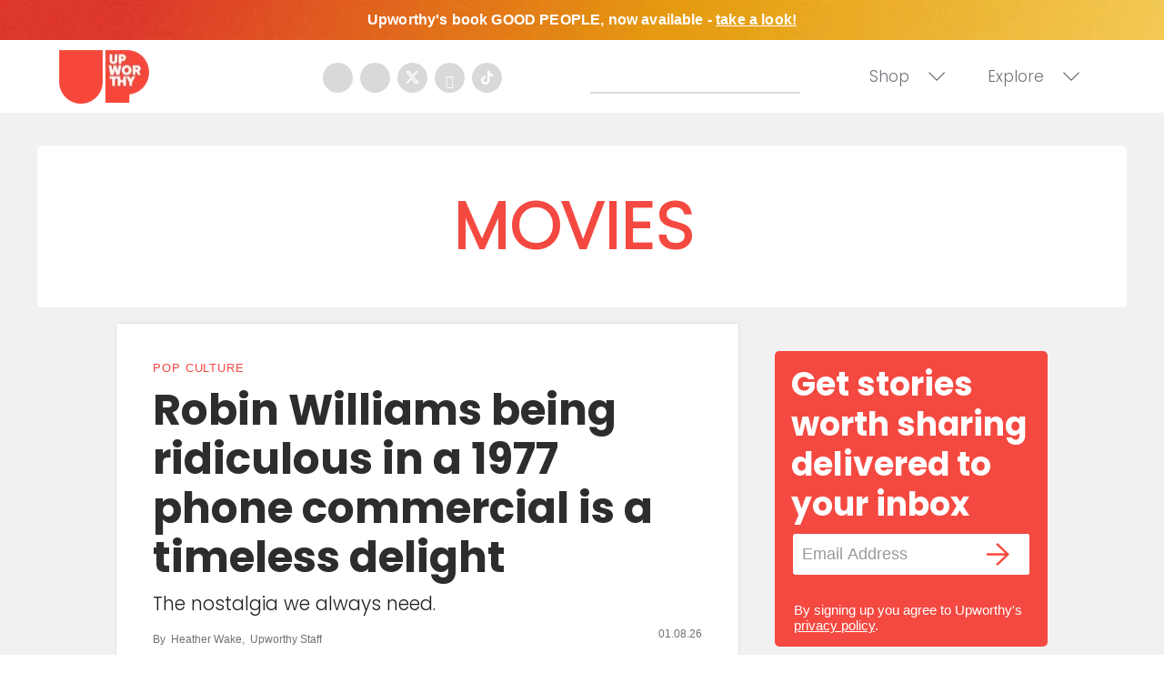

--- FILE ---
content_type: text/html; charset=utf-8
request_url: https://tenor.com/embed/13649442?canonicalurl=https://www.upworthy.com/tag/movies
body_size: 4757
content:
<!DOCTYPE html>
<html lang="en-US">
<head>
	<title>Tenor GIF Keyboard - Bring Personality To Your Conversations | Say more with Tenor</title>

	<meta name="viewport" content="width=device-width, initial-scale=1">

	<link rel="canonical" href="https://tenor.com/view/whatever-bye-mom-fighting-angry-gif-13649442"/>

	<link type="text/css" rel="stylesheet" href="/assets/fonts/fonts.css"/>
	<link type="text/css" rel="stylesheet" href="/assets/animate.css/source/_base.css"/>
	<link type="text/css" rel="stylesheet" href="/assets/animate.css/source/sliding_entrances/slideInRight.css"/>
	<link type="text/css" rel="stylesheet" href="/assets/animate.css/source/sliding_exits/slideOutRight.css"/>
	<link type="text/css" rel="stylesheet" href="/assets/animate.css/source/sliding_entrances/slideInDown.css"/>
	<link type="text/css" rel="stylesheet" href="/assets/animate.css/source/sliding_exits/slideOutUp.css"/>

	<script src="/assets/player.js"></script>
	<script src="/assets/clipboard.js"></script>
	<style type="text/css" nonce="ZmRhZDJkYWMtZmUzNS00NDU3LWFhMmUtZjExNDc3NzM2MDc0">
.animated {
	animation-duration: 0.5s;
}
.hidden{
	display: none !important;
}

html, body{
	width: 100%;
	height: 100%;
	margin: 0;
	padding: 0;
	font-family: "Inter", helvetica, arial, sans-serif;
	font-weight: 600;
	overflow: hidden;
	background-color: ;
}
*{
	font-family: inherit;
	font-weight: inherit;
}
a, img{
	border: none;
	outline: none;
}
#content{
	max-width: 100%;
	max-height: 100%;
	position: absolute;
	top: 0;
	left: 0;
	right: 0;
	bottom: 0;
	margin: auto;
}
#header{
	position: fixed;
	top: 0;
	width: 100%;
	height: 45px;
	font-size: 45px;
	line-height: 1;
	background: linear-gradient(rgba(0, 0, 0, 0.8), rgba(0, 0, 0, 0));
	white-space: nowrap;
	z-index: 1000;
}

#header > div{
	height: 27px;
	font-size: 27px;
	display: inline-block;
	vertical-align: middle;
	position: relative;
	white-space: nowrap;
}
#header > div > *{
	display: inline-block;
	white-space: nowrap;
}

.icon img{
	height: 100%;
	display: block;
	vertical-align: middle;
}
#header > div.logo{
	font-size: 20px;
	width: 17%;
	padding-left: 3%;
}
.logo img{
	height: 20px;
	vertical-align: middle;
}
.dialog {
	text-align: right;
	height: 100%;
	width: 76%;
	padding-right: 4%;
}
.dialog > *{
	vertical-align: top;
}
.dialog input{
	font-size: 13px;
	padding: 4px 6px;
	width: 80%;
}
.close{
	font-size: 20px;
	height: 28px;
	line-height: 28px;
	background: none;
	border: none;
	color: white;
	padding: 0 8px;
	cursor: pointer;
}
.share-actions{
	text-align: right;
	height: 100%;
	width: 80%;
	padding-right: 0;
}
.share-actions a, .share-actions button{
	height: 100%;
	cursor: pointer;
	vertical-align: top;
	margin-right: 10px;
	font: inherit;
}
.share-actions button{
	border: none;
	border-radius: 100px;
	background-color: white;
	color: #505050;
	font-size: 10px;
	padding: 0;
	padding-left: 10px;
	padding-right: 10px;
}
button.play{
	position: absolute;
	left: 0;
	right: 0;
	top: 0;
	bottom: 0;
	border: none;
	padding: 0;
	margin: 0;
	display: block;
	background: none;
	color: white;
	width: 100%;
	height: 100%;
	font-size: 30vh;
}

#content-blocked {
	background-color: #F5F5F5;
	border-radius: 4px;
	display: flex;
	justify-content: center;
	align-items: center;
	text-align: center;
	flex-direction: column;
	color: #000000;
	max-width: 100%;
	max-height: 100%;
	position: absolute;
	top: 0;
	left: 0;
	right: 0;
	bottom: 0;
	margin: auto;
}
#content-blocked .header {
	font-family: "Inter", helvetica, arial, sans-serif;
	font-weight: 600; /* semibold */
	font-size: 20px;
	margin: 0;
	margin-bottom: 8px;
	color: #8F9499;
}
#content-blocked .msg {
	font-family: "Inter", helvetica, arial, sans-serif;
	font-weight: 400; /* normal/regular */
	font-size: 12px;
	line-height: 16px;
	margin: 0;
	color: #303133;
}
#content-blocked a {
	font-family: "Inter", helvetica, arial, sans-serif;
	font-weight: 400; /* normal/regular */
	font-size: 12px;
	line-height: 16px;
	margin: 0;
	color: #007add;
}
#content-blocked img {
	height: 13px;
	position: absolute;
	left: 0;
	right: 0;
	bottom: 17px;
	margin: 0 auto;
}
	</style>
</head>
<body>
<div id="header" class="hidden">
		<div class="logo">
			<a id="logoLink" href="https://tenor.com/view/whatever-bye-mom-fighting-angry-gif-13649442" target="_blank"><img src="/assets/img/tenor-logo-white.svg"/></a>
		</div><!--
		--><div class="dialog share-actions"><!--
				--><a class="icon" data-key="facebook" target="_blank" href="https://www.facebook.com/sharer/sharer.php?u&#x3D;https%3A%2F%2Ftenor.com%2Fview%2Fwhatever-bye-mom-fighting-angry-gif-13649442"><img src="/assets/img/icons/facebook.svg" alt="Facebook icon">
				</a><!--
				--><a class="icon" data-key="twitter" target="_blank" href="https://twitter.com/share?url&#x3D;https%3A%2F%2Ftenor.com%2Fview%2Fwhatever-bye-mom-fighting-angry-gif-13649442"><img src="/assets/img/icons/twitter.svg" alt="Twitter icon">
				</a><!--
				--><button class="copy" data-type="url" data-clipboard-target="[name=url]">Copy link</button><!--
				--><button class="copy" data-type="embed" data-clipboard-target="[name=embed]">Embed</button>
		</div><!--
		--><div class="dialog copy url hidden">
				<input type="text" name="url" readonly value="https://tenor.com/view/whatever-bye-mom-fighting-angry-gif-13649442"/>
				<button class="close">&times;</button>
			</div><!--
		--><div class="dialog copy embed hidden">
				<input type="text" name="embed" readonly value="&lt;div class&#x3D;&quot;tenor-gif-embed&quot; data-postid&#x3D;&quot;13649442&quot; data-share-method&#x3D;&quot;host&quot; data-aspect-ratio&#x3D;&quot;1.76991&quot; data-width&#x3D;&quot;100%&quot;&gt;&lt;a href&#x3D;&quot;https://tenor.com/view/whatever-bye-mom-fighting-angry-gif-13649442&quot;&gt;Whatever Bye GIF&lt;/a&gt;from &lt;a href&#x3D;&quot;https://tenor.com/search/whatever-gifs&quot;&gt;Whatever GIFs&lt;/a&gt;&lt;/div&gt; &lt;script type&#x3D;&quot;text/javascript&quot; async src&#x3D;&quot;https://tenor.com/embed.js&quot;&gt;&lt;/script&gt;"/>
				<button class="close">&times;</button>
			</div>
		</div>
</div>
<div id="content-blocked" class="hidden">
	<p class="header">Content Unavailable</p>
	<p class="msg">Sorry, this content is not available in your location.</p>
	<a target="_blank" href="/about-faq">Visit our FAQ for more details</a>
	<a target="_blank" href="https://tenor.com/view/whatever-bye-mom-fighting-angry-gif-13649442"><img src="/assets/img/tenor-logo-B3B9BF.svg"/></a>
</div>
<script id="gif-json" type="text/x-cache" nonce="ZmRhZDJkYWMtZmUzNS00NDU3LWFhMmUtZjExNDc3NzM2MDc0">{"id":"4892142423174561903","legacy_info":{"post_id":"13649442"},"title":"","content_rating":"G","media_formats":{"mp4":{"url":"https:\u002F\u002Fmedia.tenor.com\u002FQ-RhnTvwQG8AAAPo\u002Fwhatever-bye.mp4","duration":1.3,"preview":"","dims":[400,226],"size":78105},"webppreview_transparent":{"url":"https:\u002F\u002Fmedia.tenor.com\u002FQ-RhnTvwQG8AAAAt\u002Fwhatever-bye.webp","duration":0,"preview":"","dims":[400,226],"size":6266},"mediumgif":{"url":"https:\u002F\u002Fmedia1.tenor.com\u002Fm\u002FQ-RhnTvwQG8AAAAd\u002Fwhatever-bye.gif","duration":1.3,"preview":"","dims":[400,226],"size":467630},"nanomp4":{"url":"https:\u002F\u002Fmedia.tenor.com\u002FQ-RhnTvwQG8AAAP2\u002Fwhatever-bye.mp4","duration":1.3,"preview":"","dims":[150,84],"size":30496},"nanogif":{"url":"https:\u002F\u002Fmedia.tenor.com\u002FQ-RhnTvwQG8AAAAS\u002Fwhatever-bye.gif","duration":1.3,"preview":"","dims":[159,90],"size":71768},"webm":{"url":"https:\u002F\u002Fmedia.tenor.com\u002FQ-RhnTvwQG8AAAPs\u002Fwhatever-bye.webm","duration":1.3,"preview":"","dims":[400,226],"size":50045},"nanowebp_transparent":{"url":"https:\u002F\u002Fmedia.tenor.com\u002FQ-RhnTvwQG8AAAAn\u002Fwhatever-bye.webp","duration":1.3,"preview":"","dims":[90,51],"size":12146},"nanowebppreview_transparent":{"url":"https:\u002F\u002Fmedia.tenor.com\u002FQ-RhnTvwQG8AAAAv\u002Fwhatever-bye.webp","duration":0,"preview":"","dims":[90,51],"size":790},"webp":{"url":"https:\u002F\u002Fmedia.tenor.com\u002FQ-RhnTvwQG8AAAAx\u002Fwhatever-bye.webp","duration":1.3,"preview":"","dims":[400,226],"size":128200},"nanowebm":{"url":"https:\u002F\u002Fmedia.tenor.com\u002FQ-RhnTvwQG8AAAP4\u002Fwhatever-bye.webm","duration":1.3,"preview":"","dims":[150,84],"size":37489},"tinywebm":{"url":"https:\u002F\u002Fmedia.tenor.com\u002FQ-RhnTvwQG8AAAP3\u002Fwhatever-bye.webm","duration":1.3,"preview":"","dims":[320,180],"size":40818},"webp_transparent":{"url":"https:\u002F\u002Fmedia.tenor.com\u002FQ-RhnTvwQG8AAAAl\u002Fwhatever-bye.webp","duration":1.3,"preview":"","dims":[400,226],"size":106988},"tinygif":{"url":"https:\u002F\u002Fmedia.tenor.com\u002FQ-RhnTvwQG8AAAAM\u002Fwhatever-bye.gif","duration":1.3,"preview":"","dims":[220,124],"size":125996},"nanogifpreview":{"url":"https:\u002F\u002Fmedia.tenor.com\u002FQ-RhnTvwQG8AAAAT\u002Fwhatever-bye.png","duration":1.3,"preview":"","dims":[159,90],"size":11019},"tinywebp_transparent":{"url":"https:\u002F\u002Fmedia.tenor.com\u002FQ-RhnTvwQG8AAAAm\u002Fwhatever-bye.webp","duration":1.3,"preview":"","dims":[200,113],"size":34782},"gif":{"url":"https:\u002F\u002Fmedia1.tenor.com\u002Fm\u002FQ-RhnTvwQG8AAAAC\u002Fwhatever-bye.gif","duration":1.3,"preview":"","dims":[400,226],"size":1293590},"tinymp4":{"url":"https:\u002F\u002Fmedia.tenor.com\u002FQ-RhnTvwQG8AAAP1\u002Fwhatever-bye.mp4","duration":1.3,"preview":"","dims":[320,180],"size":86921},"tinywebppreview_transparent":{"url":"https:\u002F\u002Fmedia.tenor.com\u002FQ-RhnTvwQG8AAAAu\u002Fwhatever-bye.webp","duration":0,"preview":"","dims":[200,113],"size":2454},"tinygifpreview":{"url":"https:\u002F\u002Fmedia.tenor.com\u002FQ-RhnTvwQG8AAAAN\u002Fwhatever-bye.png","duration":1.3,"preview":"","dims":[220,124],"size":18471},"loopedmp4":{"url":"https:\u002F\u002Fmedia.tenor.com\u002FQ-RhnTvwQG8AAAPw\u002Fwhatever-bye.mp4","duration":4,"preview":"","dims":[400,226],"size":232770},"gifpreview":{"url":"https:\u002F\u002Fmedia.tenor.com\u002FQ-RhnTvwQG8AAAAe\u002Fwhatever-bye.png","duration":1.3,"preview":"","dims":[400,226],"size":50611}},"bg_color":"","created":1551825549.275584,"content_description":"a woman is talking on a payphone in a hallway .","h1_title":"Whatever Bye GIF","long_title":"Whatever Bye GIF - Whatever Bye Mom GIFs","embed":"\u003Cdiv class=\"tenor-gif-embed\" data-postid=\"13649442\" data-share-method=\"host\" data-aspect-ratio=\"1.76991\" data-width=\"100%\"\u003E\u003Ca href=\"https:\u002F\u002Ftenor.com\u002Fview\u002Fwhatever-bye-mom-fighting-angry-gif-13649442\"\u003EWhatever Bye GIF\u003C\u002Fa\u003Efrom \u003Ca href=\"https:\u002F\u002Ftenor.com\u002Fsearch\u002Fwhatever-gifs\"\u003EWhatever GIFs\u003C\u002Fa\u003E\u003C\u002Fdiv\u003E \u003Cscript type=\"text\u002Fjavascript\" async src=\"https:\u002F\u002Ftenor.com\u002Fembed.js\"\u003E\u003C\u002Fscript\u003E","itemurl":"https:\u002F\u002Ftenor.com\u002Fview\u002Fwhatever-bye-mom-fighting-angry-gif-13649442","url":"https:\u002F\u002Ftenor.com\u002F5q0s.gif","tags":["Whatever","bye","mom","fighting","angry","The Gold Bergs","Mad"],"flags":[],"user":{"username":"Tessla27","partnername":"","url":"https:\u002F\u002Ftenor.com\u002Fusers\u002FTessla27","tagline":"","userid":"3578632","profile_id":"3796479414832375635","avatars":{"32":"https:\u002F\u002Fc.tenor.com\u002F3\u002FgpmhtzxBI28AAAfQ\u002Ftenor.png","75":"https:\u002F\u002Fc.tenor.com\u002F3\u002FgpmhtzxBI28AAAfR\u002Ftenor.png","128":"https:\u002F\u002Fc.tenor.com\u002F3\u002FgpmhtzxBI28AAAfS\u002Ftenor.png","256":"https:\u002F\u002Fc.tenor.com\u002F3\u002FgpmhtzxBI28AAAfT\u002Ftenor.png"},"usertype":"user","partnerbanner":{},"partnercategories":[],"partnerlinks":[],"flags":[]},"hasaudio":false,"source_id":"","result_token":"","shares":87681,"copied_post_pid":"0","policy_status":"POLICY_STATUS_UNSPECIFIED","content_description_source":"GENERATIVE_AI"}</script>
<script nonce="ZmRhZDJkYWMtZmUzNS00NDU3LWFhMmUtZjExNDc3NzM2MDc0">
(function(i,s,o,g,r,a,m){i['GoogleAnalyticsObject']=r;i[r]=i[r]||function(){
(i[r].q=i[r].q||[]).push(arguments)},i[r].l=1*new Date();a=s.createElement(o),
m=s.getElementsByTagName(o)[0];a.async=1;a.src=g;m.parentNode.insertBefore(a,m)
})(window,document,'script','https://www.google-analytics.com/analytics.js','ga');

ga('create', 'UA-49165425-2', 'auto');
ga('require', 'linkid');
ga('set', 'page', window.location.path);
ga('set', 'title', document.querySelector('title').textContent);
ga('send', 'pageview');

(function(){
	function gifCountryAllowed(gif, context) {
		if (gif && gif.geographic_restriction) {
			if (!context.countryCode) {
				return false;
			}
			const countryMatch = gif.geographic_restriction.countries.includes(context.countryCode);
			if (gif.geographic_restriction.type === 'allow' && !countryMatch) {
				return false;
			}
			if (gif.geographic_restriction.type === 'block' && countryMatch) {
				return false;
			}
		}
		return true;
	}
	function readCookie(cookieName) {
		var re = new RegExp('[; ]'+cookieName+'=([^\\s;]*)');
		var sMatch = (' '+document.cookie).match(re);
		if (cookieName && sMatch) return unescape(sMatch[1]);
		return null;
	}

	var header = document.getElementById('header');
	var isMobile = (/iphone|ipod|android|blackberry|fennec/i).test(navigator.userAgent);
	var gif = JSON.parse(document.getElementById('gif-json').innerHTML);
	var countryCode = readCookie('countryCode');
	var gifAllowed = gifCountryAllowed(gif, {countryCode: countryCode});
	var gifURL = gif.media_formats.mediumgif.url;
	var mp4URL = gif.media_formats.mp4.url;
	var webmURL = gif.media_formats.webm.url;
	var width = gif.media_formats.gif.dims[0];
	var height = gif.media_formats.gif.dims[1];
	var muted = true;
	var autoplay = true;
	var logShareApiURL = "https://tenor.googleapis.com/v2/registershare?client_key=tenor_web&key=AIzaSyC-P6_qz3FzCoXGLk6tgitZo4jEJ5mLzD8&id=4892142423174561903";
	var content;
	var playBtn;

	if (gifAllowed){
		if(isMobile){
			content = new Image();
			content.src = gifURL;
		}
		else{
			content = document.createElement('video');
			content.preload = "auto";
			content.loop = true;
			if(muted){
				content.muted = true;
			}
			if(autoplay){
				content.autoplay = true;
			}
			var mp4Source = document.createElement('source');
			mp4Source.src = mp4URL;
			mp4Source.type = "video/mp4";
			content.appendChild(mp4Source);
			var webmSource = document.createElement('source');
			webmSource.src = webmURL;
			webmSource.type = "video/webm";
			content.appendChild(webmSource);

			playBtn = document.createElement('button');
			playBtn.className = 'play';
			playBtn.textContent = '►';
		}
	}
	else {
		removeClass(document.getElementById('content-blocked'), 'hidden');
		return;
	}
	content.id = 'content';
	content.width = width;
	content.height = height;
	header.parentNode.insertBefore(content, header.nextSibling);
	if(playBtn){
		content.parentNode.insertBefore(playBtn, content.nextSibling);
	}

	function hasClass(el, className) {
		if (el.classList)
			return el.classList.contains(className)
		else
			return !!el.className.match(new RegExp('(\\s|^)' + className + '(\\s|$)'))
	}

	function addClass(el, className) {
		if (el.classList)
			el.classList.add(className)
		else if (!hasClass(el, className)) el.className += " " + className
	}

	function removeClass(el, className) {
		if (el.classList)
			el.classList.remove(className)
		else if (hasClass(el, className)) {
			var reg = new RegExp('(\\s|^)' + className + '(\\s|$)')
			el.className=el.className.replace(reg, ' ')
		}
	}

	var headerHidden;
	function hideHeader(e){
		// Safari will fire mouseleave when entering a descendant <input>, so
		// we have to make sure relatedTarget is null, meaning the user left
		// the window.
		if(!headerHidden && (!e || e.relatedTarget === null)){
			removeClass(header, 'slideInDown');
			addClass(header, 'slideOutUp');
			addClass(header, 'animated');
			headerHidden = true;
		}
	}
	function revealHeader(e){
		if(headerHidden){
			removeClass(header, 'hidden');
			removeClass(header, 'slideOutUp');
			addClass(header, 'slideInDown');
			addClass(header, 'animated');
			headerHidden = false;
		}
	}
	hideHeader();

	document.body.addEventListener('mousedown', revealHeader);
	document.body.addEventListener('touchstart', revealHeader);
	document.body.addEventListener('mouseover', revealHeader);
	// Just in case some of these other events aren't supported.
	document.body.addEventListener('click', revealHeader);

	document.body.addEventListener('mouseleave', hideHeader);

	function logshare(serviceName){
		var xhr = new XMLHttpRequest();
		xhr.open('POST', logShareApiURL, true);
		xhr.send(null);
			ga('send', 'event', {
					eventCategory: 'Embed Share Button',
					eventAction: 'click',
					eventLabel: serviceName
			});
	};
	function logVisitItemPage(label){
			ga('send', 'event', {
					eventCategory: 'Embed Visited Item Page',
					eventAction: 'click',
					eventLabel: label
			});
	}

	function showCopyDialog(type){
		var els, i, el;
		els = document.querySelectorAll('.dialog');
		for(i = 0; i < els.length; i++){
			el = els[i];
			removeClass(el, 'slideOutRight');
			removeClass(el, 'slideInRight');
		}
		els = document.querySelectorAll('.share-actions');
		for(i = 0; i < els.length; i++){
			el = els[i];
			addClass(el, 'hidden');
			addClass(el, 'slideOutRight');
			addClass(el, 'animated');
		}
		els = document.querySelectorAll('.copy.dialog.'+type);
		for(i = 0; i < els.length; i++){
			el = els[i];
			removeClass(el, 'hidden');
			addClass(el, 'slideInRight');
			addClass(el, 'animated');
		}
	};

	function closeDialog(){
		var els, i, el;
		els = document.querySelectorAll('.dialog');
		for(i = 0; i < els.length; i++){
			el = els[i];
			removeClass(el, 'slideOutRight');
			removeClass(el, 'slideInRight');
		}
		els = document.querySelectorAll('.copy.dialog');
		for(i = 0; i < els.length; i++){
			el = els[i];
			addClass(el, 'hidden');
			addClass(el, 'slideOutRight');
		}
		els = document.querySelectorAll('.share-actions');
		for(i = 0; i < els.length; i++){
			el = els[i];
			removeClass(el, 'hidden');
			addClass(el, 'slideInRight');
		}
	};
	var closeBtns = document.getElementsByClassName('close');
	for(var i = 0; i < closeBtns.length; i++){
		closeBtns[i].addEventListener('click', closeDialog);
	}

	document.getElementById('logoLink').addEventListener('click', function(){
		logVisitItemPage('logo');
	});

	function handleShareBtnClick(event){
		var key = this.dataset.key;
		logshare(key);
	}
	var shareBtns = document.querySelectorAll('.share-actions .icon');
	for(var i = 0; i < shareBtns.length; i++){
		shareBtns[i].addEventListener('click', handleShareBtnClick);
	}

	function handleCopyBtnClick(event){
		var type = this.dataset.type;
		showCopyDialog(type);
		logshare('copy-' + type)
	}
	var copyBtns = document.querySelectorAll('.share-actions .copy');
	for(var i = 0; i < copyBtns.length; i++){
		copyBtns[i].addEventListener('click', handleCopyBtnClick);
	}

	var aspectRatio = width / height;

	function resize(){
		if(window.innerWidth/window.innerHeight > aspectRatio){
			// window is wider
			content.height = window.innerHeight;
			content.width = window.innerHeight * aspectRatio;
		}
		else{
			// img is wider
			content.width = window.innerWidth;
			content.height = window.innerWidth / aspectRatio;
		}
	};
	resize();
	window.onresize = resize;

	var video = document.querySelector('video');

	if(video){
		var adapter = playerjs.HTML5Adapter(video);

		video.onplay = function(){
			addClass(playBtn, 'hidden');
		};
		video.onpause = function(){
			removeClass(playBtn, 'hidden');
		};

		adapter.ready();

		playBtn.onclick = function(){
			video.play();
		};
		video.onclick = function(){
			video.pause();
		};

        window.testCounter = {
        	anonidSet: 1,
        	handlePageDone: 1,
        };
	}

	var clipboard = new ClipboardJS('button.copy');

	clipboard.on('success', function(e) {
		//alert('Copied');
	});

	clipboard.on('error', function(e) {
		//alert('Press Ctrl+C to copy');
	});
})();
</script>
</body>
</html>


--- FILE ---
content_type: text/html
request_url: https://api.intentiq.com/profiles_engine/ProfilesEngineServlet?at=39&mi=10&dpi=936734067&pt=17&dpn=1&iiqidtype=2&iiqpcid=f7365502-7f27-4b95-9fd7-4b0786c9c18e&iiqpciddate=1769113050465&pcid=3a5f002e-23c7-480a-81ef-8e58e95ea2eb&idtype=3&gdpr=0&japs=false&jaesc=0&jafc=0&jaensc=0&jsver=0.33&testGroup=A&source=pbjs&ABTestingConfigurationSource=group&abtg=A&vrref=https%3A%2F%2Fwww.upworthy.com%2Ftag%2Fmovies
body_size: 55
content:
{"abPercentage":97,"adt":1,"ct":2,"isOptedOut":false,"data":{"eids":[]},"dbsaved":"false","ls":true,"cttl":86400000,"abTestUuid":"g_460cf284-458e-4b88-8152-30e1eeecb3a7","tc":9,"sid":-386099273}

--- FILE ---
content_type: text/html
request_url: https://giphy.com/embed/o1NfY8vn4hBsc
body_size: 2398
content:

<!DOCTYPE html>
<html>
    <head>
        <meta charset="utf-8" />
        <title>Ferris Buellers Day Off GIF - Find &amp; Share on GIPHY</title>
        
            <link rel="canonical" href="https://giphy.com/gifs/ferris-buellers-day-off-o1NfY8vn4hBsc" />
        
        <meta name="description" content="Discover &amp; share this Animated GIF with everyone you know. GIPHY is how you search, share, discover, and create GIFs." />
        <meta name="author" content="GIPHY" />
        <meta name="keywords" content="Animated GIFs, GIFs, Giphy" />
        <meta name="alexaVerifyID" content="HMyPJIK-pLEheM5ACWFf6xvnA2U" />
        <meta name="viewport" content="width=device-width, initial-scale=1" />
        <meta name="robots" content="noindex, noimageindex, noai, noimageai" />
        <meta property="og:url" content="https://media4.giphy.com/media/v1.Y2lkPWRkYTI0ZDUwcHl1cHI4MGFhbzBlMHZjYWp4cTJ3M3dkYzF1NjIzd2lhdGZhbXZ6eSZlcD12MV9pbnRlcm5hbF9naWZfYnlfaWQmY3Q9Zw/o1NfY8vn4hBsc/200.gif" />
        <meta property="og:title" content="Ferris Buellers Day Off GIF - Find &amp; Share on GIPHY" />
        <meta property="og:description" content="Discover &amp; share this Animated GIF with everyone you know. GIPHY is how you search, share, discover, and create GIFs." />
        <meta property="og:type" content="video.other" />
        <meta property="og:image" content="https://media4.giphy.com/media/v1.Y2lkPWRkYTI0ZDUwcHl1cHI4MGFhbzBlMHZjYWp4cTJ3M3dkYzF1NjIzd2lhdGZhbXZ6eSZlcD12MV9pbnRlcm5hbF9naWZfYnlfaWQmY3Q9Zw/o1NfY8vn4hBsc/200.gif" />
        <meta property="og:site_name" content="GIPHY" />
        <meta property="fb:app_id" content="406655189415060" />
        <meta name="twitter:card" value="player" />
        <meta name="twitter:title" value="Ferris Buellers Day Off GIF - Find &amp; Share on GIPHY" />
        <meta name="twitter:description" value="Discover &amp; share this Animated GIF with everyone you know. GIPHY is how you search, share, discover, and create GIFs." />
        <meta name="twitter:image" value="https://media4.giphy.com/media/v1.Y2lkPWRkYTI0ZDUwcHl1cHI4MGFhbzBlMHZjYWp4cTJ3M3dkYzF1NjIzd2lhdGZhbXZ6eSZlcD12MV9pbnRlcm5hbF9naWZfYnlfaWQmY3Q9Zw/o1NfY8vn4hBsc/giphy_s.gif" />
        <meta name="twitter:site" value="@giphy" />
        <style type="text/css">
            html,
            body {
                height: 100%;
            }

            body {
                margin: 0;
                padding: 0;
            }

            .embed {
                background: no-repeat url('https://media4.giphy.com/media/v1.Y2lkPWRkYTI0ZDUwcHl1cHI4MGFhbzBlMHZjYWp4cTJ3M3dkYzF1NjIzd2lhdGZhbXZ6eSZlcD12MV9pbnRlcm5hbF9naWZfYnlfaWQmY3Q9Zw/o1NfY8vn4hBsc/200w_s.gif') center center;
                background-size: contain;
                height: 100%;
                width: 100%;
            }
        </style>
    </head>
    <!-- Google Tag Manager -->
    <script>
        ;(function (w, d, s, l, i) {
            w[l] = w[l] || []
            w[l].push({ 'gtm.start': new Date().getTime(), event: 'gtm.js' })
            var f = d.getElementsByTagName(s)[0],
                j = d.createElement(s),
                dl = l != 'dataLayer' ? '&l=' + l : ''
            j.async = true
            j.src = 'https://www.googletagmanager.com/gtm.js?id=' + i + dl
            f.parentNode.insertBefore(j, f)
        })(window, document, 'script', 'dataLayer', 'GTM-WJSSCWX')
    </script>
    <!-- End Google Tag Manager -->

    <script async src="https://www.googletagmanager.com/gtag/js?id=G-VNYPEBL4PG"></script>

    <body>
        <!-- Google Tag Manager (noscript) -->
        <noscript
            ><iframe
                src="https://www.googletagmanager.com/ns.html?id=GTM-WJSSCWX"
                height="0"
                width="0"
                style="display: none; visibility: hidden"
            ></iframe
        ></noscript>
        <!-- End Google Tag Manager (noscript) -->

        <div class="embed"></div>
        <script>
            window.GIPHY_FE_EMBED_KEY = 'eDs1NYmCVgdHvI1x0nitWd5ClhDWMpRE'
            window.GIPHY_API_URL = 'https://api.giphy.com/v1/'
            window.GIPHY_PINGBACK_URL = 'https://pingback.giphy.com'
        </script>
        <script src="/static/dist/runtime.a9eab25a.bundle.js"></script> <script src="/static/dist/gifEmbed.80980e8d.bundle.js"></script>
        <script>
            var Giphy = Giphy || {};
            if (Giphy.renderGifEmbed) {
                Giphy.renderGifEmbed(document.querySelector('.embed'), {
                    gif: {"id": "o1NfY8vn4hBsc", "title": "Ferris Buellers Day Off GIF", "images": {"looping": {"mp4": "https://media4.giphy.com/media/v1.Y2lkPWRkYTI0ZDUwcHl1cHI4MGFhbzBlMHZjYWp4cTJ3M3dkYzF1NjIzd2lhdGZhbXZ6eSZlcD12MV9pbnRlcm5hbF9naWZfYnlfaWQmY3Q9Zw/o1NfY8vn4hBsc/giphy-loop.mp4", "mp4_size": 2609382}, "source": {"url": "https://media4.giphy.com/media/v1.Y2lkPWRkYTI0ZDUwcHl1cHI4MGFhbzBlMHZjYWp4cTJ3M3dkYzF1NjIzd2lhdGZhbXZ6eSZlcD12MV9pbnRlcm5hbF9naWZfYnlfaWQmY3Q9Zw/o1NfY8vn4hBsc/source.gif", "width": 500, "height": 190, "size": 1044999}, "downsized": {"url": "https://media4.giphy.com/media/v1.Y2lkPWRkYTI0ZDUwcHl1cHI4MGFhbzBlMHZjYWp4cTJ3M3dkYzF1NjIzd2lhdGZhbXZ6eSZlcD12MV9pbnRlcm5hbF9naWZfYnlfaWQmY3Q9Zw/o1NfY8vn4hBsc/giphy.gif", "width": 500, "height": 190, "size": 825029}, "downsized_large": {"url": "https://media4.giphy.com/media/v1.Y2lkPWRkYTI0ZDUwcHl1cHI4MGFhbzBlMHZjYWp4cTJ3M3dkYzF1NjIzd2lhdGZhbXZ6eSZlcD12MV9pbnRlcm5hbF9naWZfYnlfaWQmY3Q9Zw/o1NfY8vn4hBsc/giphy.gif", "width": 500, "height": 190, "size": 825029}, "downsized_medium": {"url": "https://media4.giphy.com/media/v1.Y2lkPWRkYTI0ZDUwcHl1cHI4MGFhbzBlMHZjYWp4cTJ3M3dkYzF1NjIzd2lhdGZhbXZ6eSZlcD12MV9pbnRlcm5hbF9naWZfYnlfaWQmY3Q9Zw/o1NfY8vn4hBsc/giphy.gif", "width": 500, "height": 190, "size": 825029}, "downsized_small": {"width": 314, "height": 120, "mp4": "https://media4.giphy.com/media/v1.Y2lkPWRkYTI0ZDUwcHl1cHI4MGFhbzBlMHZjYWp4cTJ3M3dkYzF1NjIzd2lhdGZhbXZ6eSZlcD12MV9pbnRlcm5hbF9naWZfYnlfaWQmY3Q9Zw/o1NfY8vn4hBsc/giphy-downsized-small.mp4", "mp4_size": 198054}, "downsized_still": {"url": "https://media4.giphy.com/media/v1.Y2lkPWRkYTI0ZDUwcHl1cHI4MGFhbzBlMHZjYWp4cTJ3M3dkYzF1NjIzd2lhdGZhbXZ6eSZlcD12MV9pbnRlcm5hbF9naWZfYnlfaWQmY3Q9Zw/o1NfY8vn4hBsc/giphy_s.gif", "width": 500, "height": 190, "size": 825029}, "fixed_height": {"url": "https://media4.giphy.com/media/v1.Y2lkPWRkYTI0ZDUwcHl1cHI4MGFhbzBlMHZjYWp4cTJ3M3dkYzF1NjIzd2lhdGZhbXZ6eSZlcD12MV9pbnRlcm5hbF9naWZfYnlfaWQmY3Q9Zw/o1NfY8vn4hBsc/200.gif", "width": 526, "height": 200, "size": 726063, "mp4": "https://media4.giphy.com/media/v1.Y2lkPWRkYTI0ZDUwcHl1cHI4MGFhbzBlMHZjYWp4cTJ3M3dkYzF1NjIzd2lhdGZhbXZ6eSZlcD12MV9pbnRlcm5hbF9naWZfYnlfaWQmY3Q9Zw/o1NfY8vn4hBsc/200.mp4", "mp4_size": 330568, "webp": "https://media4.giphy.com/media/v1.Y2lkPWRkYTI0ZDUwcHl1cHI4MGFhbzBlMHZjYWp4cTJ3M3dkYzF1NjIzd2lhdGZhbXZ6eSZlcD12MV9pbnRlcm5hbF9naWZfYnlfaWQmY3Q9Zw/o1NfY8vn4hBsc/200.webp", "webp_size": 379732}, "fixed_height_downsampled": {"url": "https://media4.giphy.com/media/v1.Y2lkPWRkYTI0ZDUwcHl1cHI4MGFhbzBlMHZjYWp4cTJ3M3dkYzF1NjIzd2lhdGZhbXZ6eSZlcD12MV9pbnRlcm5hbF9naWZfYnlfaWQmY3Q9Zw/o1NfY8vn4hBsc/200_d.gif", "width": 526, "height": 200, "size": 252771, "webp": "https://media4.giphy.com/media/v1.Y2lkPWRkYTI0ZDUwcHl1cHI4MGFhbzBlMHZjYWp4cTJ3M3dkYzF1NjIzd2lhdGZhbXZ6eSZlcD12MV9pbnRlcm5hbF9naWZfYnlfaWQmY3Q9Zw/o1NfY8vn4hBsc/200_d.webp", "webp_size": 168558}, "fixed_height_small": {"url": "https://media4.giphy.com/media/v1.Y2lkPWRkYTI0ZDUwcHl1cHI4MGFhbzBlMHZjYWp4cTJ3M3dkYzF1NjIzd2lhdGZhbXZ6eSZlcD12MV9pbnRlcm5hbF9naWZfYnlfaWQmY3Q9Zw/o1NfY8vn4hBsc/100.gif", "width": 264, "height": 100, "size": 210930, "mp4": "https://media4.giphy.com/media/v1.Y2lkPWRkYTI0ZDUwcHl1cHI4MGFhbzBlMHZjYWp4cTJ3M3dkYzF1NjIzd2lhdGZhbXZ6eSZlcD12MV9pbnRlcm5hbF9naWZfYnlfaWQmY3Q9Zw/o1NfY8vn4hBsc/100.mp4", "mp4_size": 58976, "webp": "https://media4.giphy.com/media/v1.Y2lkPWRkYTI0ZDUwcHl1cHI4MGFhbzBlMHZjYWp4cTJ3M3dkYzF1NjIzd2lhdGZhbXZ6eSZlcD12MV9pbnRlcm5hbF9naWZfYnlfaWQmY3Q9Zw/o1NfY8vn4hBsc/100.webp", "webp_size": 87078}, "fixed_height_small_still": {"url": "https://media4.giphy.com/media/v1.Y2lkPWRkYTI0ZDUwcHl1cHI4MGFhbzBlMHZjYWp4cTJ3M3dkYzF1NjIzd2lhdGZhbXZ6eSZlcD12MV9pbnRlcm5hbF9naWZfYnlfaWQmY3Q9Zw/o1NfY8vn4hBsc/100_s.gif", "width": 264, "height": 100, "size": 13373}, "fixed_height_still": {"url": "https://media4.giphy.com/media/v1.Y2lkPWRkYTI0ZDUwcHl1cHI4MGFhbzBlMHZjYWp4cTJ3M3dkYzF1NjIzd2lhdGZhbXZ6eSZlcD12MV9pbnRlcm5hbF9naWZfYnlfaWQmY3Q9Zw/o1NfY8vn4hBsc/200_s.gif", "width": 526, "height": 200, "size": 40647}, "fixed_width": {"url": "https://media4.giphy.com/media/v1.Y2lkPWRkYTI0ZDUwcHl1cHI4MGFhbzBlMHZjYWp4cTJ3M3dkYzF1NjIzd2lhdGZhbXZ6eSZlcD12MV9pbnRlcm5hbF9naWZfYnlfaWQmY3Q9Zw/o1NfY8vn4hBsc/200w.gif", "width": 200, "height": 76, "size": 126781, "mp4": "https://media4.giphy.com/media/v1.Y2lkPWRkYTI0ZDUwcHl1cHI4MGFhbzBlMHZjYWp4cTJ3M3dkYzF1NjIzd2lhdGZhbXZ6eSZlcD12MV9pbnRlcm5hbF9naWZfYnlfaWQmY3Q9Zw/o1NfY8vn4hBsc/200w.mp4", "mp4_size": 38052, "webp": "https://media4.giphy.com/media/v1.Y2lkPWRkYTI0ZDUwcHl1cHI4MGFhbzBlMHZjYWp4cTJ3M3dkYzF1NjIzd2lhdGZhbXZ6eSZlcD12MV9pbnRlcm5hbF9naWZfYnlfaWQmY3Q9Zw/o1NfY8vn4hBsc/200w.webp", "webp_size": 60148}, "fixed_width_downsampled": {"url": "https://media4.giphy.com/media/v1.Y2lkPWRkYTI0ZDUwcHl1cHI4MGFhbzBlMHZjYWp4cTJ3M3dkYzF1NjIzd2lhdGZhbXZ6eSZlcD12MV9pbnRlcm5hbF9naWZfYnlfaWQmY3Q9Zw/o1NfY8vn4hBsc/200w_d.gif", "width": 200, "height": 76, "size": 44992, "webp": "https://media4.giphy.com/media/v1.Y2lkPWRkYTI0ZDUwcHl1cHI4MGFhbzBlMHZjYWp4cTJ3M3dkYzF1NjIzd2lhdGZhbXZ6eSZlcD12MV9pbnRlcm5hbF9naWZfYnlfaWQmY3Q9Zw/o1NfY8vn4hBsc/200w_d.webp", "webp_size": 31396}, "fixed_width_small": {"url": "https://media4.giphy.com/media/v1.Y2lkPWRkYTI0ZDUwcHl1cHI4MGFhbzBlMHZjYWp4cTJ3M3dkYzF1NjIzd2lhdGZhbXZ6eSZlcD12MV9pbnRlcm5hbF9naWZfYnlfaWQmY3Q9Zw/o1NfY8vn4hBsc/100w.gif", "width": 100, "height": 38, "size": 39080, "mp4": "https://media4.giphy.com/media/v1.Y2lkPWRkYTI0ZDUwcHl1cHI4MGFhbzBlMHZjYWp4cTJ3M3dkYzF1NjIzd2lhdGZhbXZ6eSZlcD12MV9pbnRlcm5hbF9naWZfYnlfaWQmY3Q9Zw/o1NfY8vn4hBsc/100w.mp4", "mp4_size": 13148, "webp": "https://media4.giphy.com/media/v1.Y2lkPWRkYTI0ZDUwcHl1cHI4MGFhbzBlMHZjYWp4cTJ3M3dkYzF1NjIzd2lhdGZhbXZ6eSZlcD12MV9pbnRlcm5hbF9naWZfYnlfaWQmY3Q9Zw/o1NfY8vn4hBsc/100w.webp", "webp_size": 21444}, "fixed_width_small_still": {"url": "https://media4.giphy.com/media/v1.Y2lkPWRkYTI0ZDUwcHl1cHI4MGFhbzBlMHZjYWp4cTJ3M3dkYzF1NjIzd2lhdGZhbXZ6eSZlcD12MV9pbnRlcm5hbF9naWZfYnlfaWQmY3Q9Zw/o1NfY8vn4hBsc/100w_s.gif", "width": 100, "height": 38, "size": 3081}, "fixed_width_still": {"url": "https://media4.giphy.com/media/v1.Y2lkPWRkYTI0ZDUwcHl1cHI4MGFhbzBlMHZjYWp4cTJ3M3dkYzF1NjIzd2lhdGZhbXZ6eSZlcD12MV9pbnRlcm5hbF9naWZfYnlfaWQmY3Q9Zw/o1NfY8vn4hBsc/200w_s.gif", "width": 200, "height": 76, "size": 7954}, "original": {"url": "https://media4.giphy.com/media/v1.Y2lkPWRkYTI0ZDUwcHl1cHI4MGFhbzBlMHZjYWp4cTJ3M3dkYzF1NjIzd2lhdGZhbXZ6eSZlcD12MV9pbnRlcm5hbF9naWZfYnlfaWQmY3Q9Zw/o1NfY8vn4hBsc/giphy.gif", "width": 500, "height": 190, "size": 825029, "frames": 16, "hash": "5bc38da29ba16069f8a7daba8a18fe85", "mp4": "https://media4.giphy.com/media/v1.Y2lkPWRkYTI0ZDUwcHl1cHI4MGFhbzBlMHZjYWp4cTJ3M3dkYzF1NjIzd2lhdGZhbXZ6eSZlcD12MV9pbnRlcm5hbF9naWZfYnlfaWQmY3Q9Zw/o1NfY8vn4hBsc/giphy.mp4", "mp4_size": 240865, "webp": "https://media4.giphy.com/media/v1.Y2lkPWRkYTI0ZDUwcHl1cHI4MGFhbzBlMHZjYWp4cTJ3M3dkYzF1NjIzd2lhdGZhbXZ6eSZlcD12MV9pbnRlcm5hbF9naWZfYnlfaWQmY3Q9Zw/o1NfY8vn4hBsc/giphy.webp", "webp_size": 383408}, "original_mp4": {"width": 478, "height": 182, "mp4": "https://media4.giphy.com/media/v1.Y2lkPWRkYTI0ZDUwcHl1cHI4MGFhbzBlMHZjYWp4cTJ3M3dkYzF1NjIzd2lhdGZhbXZ6eSZlcD12MV9pbnRlcm5hbF9naWZfYnlfaWQmY3Q9Zw/o1NfY8vn4hBsc/giphy.mp4", "mp4_size": 240865}, "original_still": {"url": "https://media4.giphy.com/media/v1.Y2lkPWRkYTI0ZDUwcHl1cHI4MGFhbzBlMHZjYWp4cTJ3M3dkYzF1NjIzd2lhdGZhbXZ6eSZlcD12MV9pbnRlcm5hbF9naWZfYnlfaWQmY3Q9Zw/o1NfY8vn4hBsc/giphy_s.gif", "width": 500, "height": 190, "size": 35605}, "preview": {"width": 200, "height": 76, "mp4": "https://media4.giphy.com/media/v1.Y2lkPWRkYTI0ZDUwcHl1cHI4MGFhbzBlMHZjYWp4cTJ3M3dkYzF1NjIzd2lhdGZhbXZ6eSZlcD12MV9pbnRlcm5hbF9naWZfYnlfaWQmY3Q9Zw/o1NfY8vn4hBsc/giphy-preview.mp4", "mp4_size": 38052}, "preview_gif": {"url": "https://media4.giphy.com/media/v1.Y2lkPWRkYTI0ZDUwcHl1cHI4MGFhbzBlMHZjYWp4cTJ3M3dkYzF1NjIzd2lhdGZhbXZ6eSZlcD12MV9pbnRlcm5hbF9naWZfYnlfaWQmY3Q9Zw/o1NfY8vn4hBsc/100w.gif", "width": 100, "height": 38, "size": 39080}, "preview_webp": {"url": "https://media4.giphy.com/media/v1.Y2lkPWRkYTI0ZDUwcHl1cHI4MGFhbzBlMHZjYWp4cTJ3M3dkYzF1NjIzd2lhdGZhbXZ6eSZlcD12MV9pbnRlcm5hbF9naWZfYnlfaWQmY3Q9Zw/o1NfY8vn4hBsc/100w.webp", "width": 100, "height": 38, "size": 21444}}, "is_video": false, "tags": [], "cta": {"text": "", "link": ""}, "featured_tags": [], "embed_url": "https://giphy.com/embed/o1NfY8vn4hBsc", "relative_url": "/gifs/ferris-buellers-day-off-o1NfY8vn4hBsc", "type": "gif", "index_id": 1052564, "slug": "ferris-buellers-day-off-o1NfY8vn4hBsc", "url": "https://giphy.com/gifs/ferris-buellers-day-off-o1NfY8vn4hBsc", "short_url": null, "bitly_url": null, "username": "", "rating": "g", "source_image_url": null, "source_post_url": "http://allmoviegifs.tumblr.com/post/61143331709", "source_content_url": null, "source_tld": "allmoviegifs.tumblr.com", "source_domain": null, "source_caption": null, "source_body": null, "has_attribution": false, "is_hidden": false, "is_removed": false, "is_community": false, "is_anonymous": false, "is_featured": false, "is_realtime": false, "is_indexable": null, "is_sticker": false, "is_preserve_size": null, "is_trending": false, "gps_no_trend": false, "create_datetime": null, "update_datetime": null, "trending_datetime": null, "external_media": null, "import_type": null, "user": null, "alt_text": ""},
                    autoPlay: "",
                    hideVideo: false,
                    isTwitter: false,
                    trackingQueryString: 'utm_source=iframe&utm_medium=embed&utm_campaign=Embeds&utm_term=https://www.upworthy.com/tag/movies'
                })
            }
        </script>
    </body>
</html>


--- FILE ---
content_type: text/html
request_url: https://giphy.com/embed/YZj6yC5sbZ5qo
body_size: 2123
content:

<!DOCTYPE html>
<html>
    <head>
        <meta charset="utf-8" />
        <title>Ferris Buellers Day Off 80S GIF - Find &amp; Share on GIPHY</title>
        
            <link rel="canonical" href="https://giphy.com/gifs/80s-movies-YZj6yC5sbZ5qo" />
        
        <meta name="description" content="Discover &amp; share this Animated GIF with everyone you know. GIPHY is how you search, share, discover, and create GIFs." />
        <meta name="author" content="GIPHY" />
        <meta name="keywords" content="Animated GIFs, GIFs, Giphy" />
        <meta name="alexaVerifyID" content="HMyPJIK-pLEheM5ACWFf6xvnA2U" />
        <meta name="viewport" content="width=device-width, initial-scale=1" />
        <meta name="robots" content="noindex, noimageindex, noai, noimageai" />
        <meta property="og:url" content="https://media4.giphy.com/media/v1.Y2lkPWRkYTI0ZDUwamh3ejQwZ3pnbGIxaGswOGFrejZ3bDMwdndnNXo1OHdubGtjOWFqaSZlcD12MV9pbnRlcm5hbF9naWZfYnlfaWQmY3Q9Zw/YZj6yC5sbZ5qo/200.gif" />
        <meta property="og:title" content="Ferris Buellers Day Off 80S GIF - Find &amp; Share on GIPHY" />
        <meta property="og:description" content="Discover &amp; share this Animated GIF with everyone you know. GIPHY is how you search, share, discover, and create GIFs." />
        <meta property="og:type" content="video.other" />
        <meta property="og:image" content="https://media4.giphy.com/media/v1.Y2lkPWRkYTI0ZDUwamh3ejQwZ3pnbGIxaGswOGFrejZ3bDMwdndnNXo1OHdubGtjOWFqaSZlcD12MV9pbnRlcm5hbF9naWZfYnlfaWQmY3Q9Zw/YZj6yC5sbZ5qo/200.gif" />
        <meta property="og:site_name" content="GIPHY" />
        <meta property="fb:app_id" content="406655189415060" />
        <meta name="twitter:card" value="player" />
        <meta name="twitter:title" value="Ferris Buellers Day Off 80S GIF - Find &amp; Share on GIPHY" />
        <meta name="twitter:description" value="Discover &amp; share this Animated GIF with everyone you know. GIPHY is how you search, share, discover, and create GIFs." />
        <meta name="twitter:image" value="https://media4.giphy.com/media/v1.Y2lkPWRkYTI0ZDUwamh3ejQwZ3pnbGIxaGswOGFrejZ3bDMwdndnNXo1OHdubGtjOWFqaSZlcD12MV9pbnRlcm5hbF9naWZfYnlfaWQmY3Q9Zw/YZj6yC5sbZ5qo/giphy_s.gif" />
        <meta name="twitter:site" value="@giphy" />
        <style type="text/css">
            html,
            body {
                height: 100%;
            }

            body {
                margin: 0;
                padding: 0;
            }

            .embed {
                background: no-repeat url('https://media4.giphy.com/media/v1.Y2lkPWRkYTI0ZDUwamh3ejQwZ3pnbGIxaGswOGFrejZ3bDMwdndnNXo1OHdubGtjOWFqaSZlcD12MV9pbnRlcm5hbF9naWZfYnlfaWQmY3Q9Zw/YZj6yC5sbZ5qo/200w_s.gif') center center;
                background-size: contain;
                height: 100%;
                width: 100%;
            }
        </style>
    </head>
    <!-- Google Tag Manager -->
    <script>
        ;(function (w, d, s, l, i) {
            w[l] = w[l] || []
            w[l].push({ 'gtm.start': new Date().getTime(), event: 'gtm.js' })
            var f = d.getElementsByTagName(s)[0],
                j = d.createElement(s),
                dl = l != 'dataLayer' ? '&l=' + l : ''
            j.async = true
            j.src = 'https://www.googletagmanager.com/gtm.js?id=' + i + dl
            f.parentNode.insertBefore(j, f)
        })(window, document, 'script', 'dataLayer', 'GTM-WJSSCWX')
    </script>
    <!-- End Google Tag Manager -->

    <script async src="https://www.googletagmanager.com/gtag/js?id=G-VNYPEBL4PG"></script>

    <body>
        <!-- Google Tag Manager (noscript) -->
        <noscript
            ><iframe
                src="https://www.googletagmanager.com/ns.html?id=GTM-WJSSCWX"
                height="0"
                width="0"
                style="display: none; visibility: hidden"
            ></iframe
        ></noscript>
        <!-- End Google Tag Manager (noscript) -->

        <div class="embed"></div>
        <script>
            window.GIPHY_FE_EMBED_KEY = 'eDs1NYmCVgdHvI1x0nitWd5ClhDWMpRE'
            window.GIPHY_API_URL = 'https://api.giphy.com/v1/'
            window.GIPHY_PINGBACK_URL = 'https://pingback.giphy.com'
        </script>
        <script src="/static/dist/runtime.a9eab25a.bundle.js"></script> <script src="/static/dist/gifEmbed.80980e8d.bundle.js"></script>
        <script>
            var Giphy = Giphy || {};
            if (Giphy.renderGifEmbed) {
                Giphy.renderGifEmbed(document.querySelector('.embed'), {
                    gif: {"id": "YZj6yC5sbZ5qo", "title": "Ferris Buellers Day Off 80S GIF", "images": {"looping": {"mp4": "https://media4.giphy.com/media/v1.Y2lkPWRkYTI0ZDUwamh3ejQwZ3pnbGIxaGswOGFrejZ3bDMwdndnNXo1OHdubGtjOWFqaSZlcD12MV9pbnRlcm5hbF9naWZfYnlfaWQmY3Q9Zw/YZj6yC5sbZ5qo/giphy-loop.mp4", "mp4_size": 3764983}, "source": {"url": "https://media4.giphy.com/media/v1.Y2lkPWRkYTI0ZDUwamh3ejQwZ3pnbGIxaGswOGFrejZ3bDMwdndnNXo1OHdubGtjOWFqaSZlcD12MV9pbnRlcm5hbF9naWZfYnlfaWQmY3Q9Zw/YZj6yC5sbZ5qo/source.gif", "width": 245, "height": 142, "size": 975080}, "downsized": {"url": "https://media4.giphy.com/media/v1.Y2lkPWRkYTI0ZDUwamh3ejQwZ3pnbGIxaGswOGFrejZ3bDMwdndnNXo1OHdubGtjOWFqaSZlcD12MV9pbnRlcm5hbF9naWZfYnlfaWQmY3Q9Zw/YZj6yC5sbZ5qo/giphy.gif", "width": 245, "height": 142, "size": 797471}, "downsized_large": {"url": "https://media4.giphy.com/media/v1.Y2lkPWRkYTI0ZDUwamh3ejQwZ3pnbGIxaGswOGFrejZ3bDMwdndnNXo1OHdubGtjOWFqaSZlcD12MV9pbnRlcm5hbF9naWZfYnlfaWQmY3Q9Zw/YZj6yC5sbZ5qo/giphy.gif", "width": 245, "height": 142, "size": 797471}, "downsized_medium": {"url": "https://media4.giphy.com/media/v1.Y2lkPWRkYTI0ZDUwamh3ejQwZ3pnbGIxaGswOGFrejZ3bDMwdndnNXo1OHdubGtjOWFqaSZlcD12MV9pbnRlcm5hbF9naWZfYnlfaWQmY3Q9Zw/YZj6yC5sbZ5qo/giphy.gif", "width": 245, "height": 142, "size": 797471}, "downsized_small": {"width": 192, "height": 112, "mp4": "https://media4.giphy.com/media/v1.Y2lkPWRkYTI0ZDUwamh3ejQwZ3pnbGIxaGswOGFrejZ3bDMwdndnNXo1OHdubGtjOWFqaSZlcD12MV9pbnRlcm5hbF9naWZfYnlfaWQmY3Q9Zw/YZj6yC5sbZ5qo/giphy-downsized-small.mp4", "mp4_size": 193489}, "downsized_still": {"url": "https://media4.giphy.com/media/v1.Y2lkPWRkYTI0ZDUwamh3ejQwZ3pnbGIxaGswOGFrejZ3bDMwdndnNXo1OHdubGtjOWFqaSZlcD12MV9pbnRlcm5hbF9naWZfYnlfaWQmY3Q9Zw/YZj6yC5sbZ5qo/giphy_s.gif", "width": 245, "height": 142, "size": 797471}, "fixed_height": {"url": "https://media4.giphy.com/media/v1.Y2lkPWRkYTI0ZDUwamh3ejQwZ3pnbGIxaGswOGFrejZ3bDMwdndnNXo1OHdubGtjOWFqaSZlcD12MV9pbnRlcm5hbF9naWZfYnlfaWQmY3Q9Zw/YZj6yC5sbZ5qo/200.gif", "width": 344, "height": 200, "size": 1035925, "mp4": "https://media4.giphy.com/media/v1.Y2lkPWRkYTI0ZDUwamh3ejQwZ3pnbGIxaGswOGFrejZ3bDMwdndnNXo1OHdubGtjOWFqaSZlcD12MV9pbnRlcm5hbF9naWZfYnlfaWQmY3Q9Zw/YZj6yC5sbZ5qo/200.mp4", "mp4_size": 404656, "webp": "https://media4.giphy.com/media/v1.Y2lkPWRkYTI0ZDUwamh3ejQwZ3pnbGIxaGswOGFrejZ3bDMwdndnNXo1OHdubGtjOWFqaSZlcD12MV9pbnRlcm5hbF9naWZfYnlfaWQmY3Q9Zw/YZj6yC5sbZ5qo/200.webp", "webp_size": 578536}, "fixed_height_downsampled": {"url": "https://media4.giphy.com/media/v1.Y2lkPWRkYTI0ZDUwamh3ejQwZ3pnbGIxaGswOGFrejZ3bDMwdndnNXo1OHdubGtjOWFqaSZlcD12MV9pbnRlcm5hbF9naWZfYnlfaWQmY3Q9Zw/YZj6yC5sbZ5qo/200_d.gif", "width": 344, "height": 200, "size": 137534, "webp": "https://media4.giphy.com/media/v1.Y2lkPWRkYTI0ZDUwamh3ejQwZ3pnbGIxaGswOGFrejZ3bDMwdndnNXo1OHdubGtjOWFqaSZlcD12MV9pbnRlcm5hbF9naWZfYnlfaWQmY3Q9Zw/YZj6yC5sbZ5qo/200_d.webp", "webp_size": 94940}, "fixed_height_small": {"url": "https://media4.giphy.com/media/v1.Y2lkPWRkYTI0ZDUwamh3ejQwZ3pnbGIxaGswOGFrejZ3bDMwdndnNXo1OHdubGtjOWFqaSZlcD12MV9pbnRlcm5hbF9naWZfYnlfaWQmY3Q9Zw/YZj6yC5sbZ5qo/100.gif", "width": 170, "height": 100, "size": 347423, "mp4": "https://media4.giphy.com/media/v1.Y2lkPWRkYTI0ZDUwamh3ejQwZ3pnbGIxaGswOGFrejZ3bDMwdndnNXo1OHdubGtjOWFqaSZlcD12MV9pbnRlcm5hbF9naWZfYnlfaWQmY3Q9Zw/YZj6yC5sbZ5qo/100.mp4", "mp4_size": 100853, "webp": "https://media4.giphy.com/media/v1.Y2lkPWRkYTI0ZDUwamh3ejQwZ3pnbGIxaGswOGFrejZ3bDMwdndnNXo1OHdubGtjOWFqaSZlcD12MV9pbnRlcm5hbF9naWZfYnlfaWQmY3Q9Zw/YZj6yC5sbZ5qo/100.webp", "webp_size": 155846}, "fixed_height_small_still": {"url": "https://media4.giphy.com/media/v1.Y2lkPWRkYTI0ZDUwamh3ejQwZ3pnbGIxaGswOGFrejZ3bDMwdndnNXo1OHdubGtjOWFqaSZlcD12MV9pbnRlcm5hbF9naWZfYnlfaWQmY3Q9Zw/YZj6yC5sbZ5qo/100_s.gif", "width": 170, "height": 100, "size": 7790}, "fixed_height_still": {"url": "https://media4.giphy.com/media/v1.Y2lkPWRkYTI0ZDUwamh3ejQwZ3pnbGIxaGswOGFrejZ3bDMwdndnNXo1OHdubGtjOWFqaSZlcD12MV9pbnRlcm5hbF9naWZfYnlfaWQmY3Q9Zw/YZj6yC5sbZ5qo/200_s.gif", "width": 344, "height": 200, "size": 23109}, "fixed_width": {"url": "https://media4.giphy.com/media/v1.Y2lkPWRkYTI0ZDUwamh3ejQwZ3pnbGIxaGswOGFrejZ3bDMwdndnNXo1OHdubGtjOWFqaSZlcD12MV9pbnRlcm5hbF9naWZfYnlfaWQmY3Q9Zw/YZj6yC5sbZ5qo/200w.gif", "width": 200, "height": 116, "size": 499432, "mp4": "https://media4.giphy.com/media/v1.Y2lkPWRkYTI0ZDUwamh3ejQwZ3pnbGIxaGswOGFrejZ3bDMwdndnNXo1OHdubGtjOWFqaSZlcD12MV9pbnRlcm5hbF9naWZfYnlfaWQmY3Q9Zw/YZj6yC5sbZ5qo/200w.mp4", "mp4_size": 144351, "webp": "https://media4.giphy.com/media/v1.Y2lkPWRkYTI0ZDUwamh3ejQwZ3pnbGIxaGswOGFrejZ3bDMwdndnNXo1OHdubGtjOWFqaSZlcD12MV9pbnRlcm5hbF9naWZfYnlfaWQmY3Q9Zw/YZj6yC5sbZ5qo/200w.webp", "webp_size": 203368}, "fixed_width_downsampled": {"url": "https://media4.giphy.com/media/v1.Y2lkPWRkYTI0ZDUwamh3ejQwZ3pnbGIxaGswOGFrejZ3bDMwdndnNXo1OHdubGtjOWFqaSZlcD12MV9pbnRlcm5hbF9naWZfYnlfaWQmY3Q9Zw/YZj6yC5sbZ5qo/200w_d.gif", "width": 200, "height": 116, "size": 60312, "webp": "https://media4.giphy.com/media/v1.Y2lkPWRkYTI0ZDUwamh3ejQwZ3pnbGIxaGswOGFrejZ3bDMwdndnNXo1OHdubGtjOWFqaSZlcD12MV9pbnRlcm5hbF9naWZfYnlfaWQmY3Q9Zw/YZj6yC5sbZ5qo/200w_d.webp", "webp_size": 40644}, "fixed_width_small": {"url": "https://media4.giphy.com/media/v1.Y2lkPWRkYTI0ZDUwamh3ejQwZ3pnbGIxaGswOGFrejZ3bDMwdndnNXo1OHdubGtjOWFqaSZlcD12MV9pbnRlcm5hbF9naWZfYnlfaWQmY3Q9Zw/YZj6yC5sbZ5qo/100w.gif", "width": 100, "height": 60, "size": 140763, "mp4": "https://media4.giphy.com/media/v1.Y2lkPWRkYTI0ZDUwamh3ejQwZ3pnbGIxaGswOGFrejZ3bDMwdndnNXo1OHdubGtjOWFqaSZlcD12MV9pbnRlcm5hbF9naWZfYnlfaWQmY3Q9Zw/YZj6yC5sbZ5qo/100w.mp4", "mp4_size": 43024, "webp": "https://media4.giphy.com/media/v1.Y2lkPWRkYTI0ZDUwamh3ejQwZ3pnbGIxaGswOGFrejZ3bDMwdndnNXo1OHdubGtjOWFqaSZlcD12MV9pbnRlcm5hbF9naWZfYnlfaWQmY3Q9Zw/YZj6yC5sbZ5qo/100w.webp", "webp_size": 73208}, "fixed_width_small_still": {"url": "https://media4.giphy.com/media/v1.Y2lkPWRkYTI0ZDUwamh3ejQwZ3pnbGIxaGswOGFrejZ3bDMwdndnNXo1OHdubGtjOWFqaSZlcD12MV9pbnRlcm5hbF9naWZfYnlfaWQmY3Q9Zw/YZj6yC5sbZ5qo/100w_s.gif", "width": 100, "height": 60, "size": 3813}, "fixed_width_still": {"url": "https://media4.giphy.com/media/v1.Y2lkPWRkYTI0ZDUwamh3ejQwZ3pnbGIxaGswOGFrejZ3bDMwdndnNXo1OHdubGtjOWFqaSZlcD12MV9pbnRlcm5hbF9naWZfYnlfaWQmY3Q9Zw/YZj6yC5sbZ5qo/200w_s.gif", "width": 200, "height": 116, "size": 10951}, "original": {"url": "https://media4.giphy.com/media/v1.Y2lkPWRkYTI0ZDUwamh3ejQwZ3pnbGIxaGswOGFrejZ3bDMwdndnNXo1OHdubGtjOWFqaSZlcD12MV9pbnRlcm5hbF9naWZfYnlfaWQmY3Q9Zw/YZj6yC5sbZ5qo/giphy.gif", "width": 245, "height": 142, "size": 797471, "frames": 43, "hash": "da83df911da332ca3e1ebc924b13b53e", "mp4": "https://media4.giphy.com/media/v1.Y2lkPWRkYTI0ZDUwamh3ejQwZ3pnbGIxaGswOGFrejZ3bDMwdndnNXo1OHdubGtjOWFqaSZlcD12MV9pbnRlcm5hbF9naWZfYnlfaWQmY3Q9Zw/YZj6yC5sbZ5qo/giphy.mp4", "mp4_size": 250977, "webp": "https://media4.giphy.com/media/v1.Y2lkPWRkYTI0ZDUwamh3ejQwZ3pnbGIxaGswOGFrejZ3bDMwdndnNXo1OHdubGtjOWFqaSZlcD12MV9pbnRlcm5hbF9naWZfYnlfaWQmY3Q9Zw/YZj6yC5sbZ5qo/giphy.webp", "webp_size": 396324}, "original_mp4": {"width": 244, "height": 142, "mp4": "https://media4.giphy.com/media/v1.Y2lkPWRkYTI0ZDUwamh3ejQwZ3pnbGIxaGswOGFrejZ3bDMwdndnNXo1OHdubGtjOWFqaSZlcD12MV9pbnRlcm5hbF9naWZfYnlfaWQmY3Q9Zw/YZj6yC5sbZ5qo/giphy.mp4", "mp4_size": 250977}, "original_still": {"url": "https://media4.giphy.com/media/v1.Y2lkPWRkYTI0ZDUwamh3ejQwZ3pnbGIxaGswOGFrejZ3bDMwdndnNXo1OHdubGtjOWFqaSZlcD12MV9pbnRlcm5hbF9naWZfYnlfaWQmY3Q9Zw/YZj6yC5sbZ5qo/giphy_s.gif", "width": 245, "height": 142, "size": 14046}, "preview": {"width": 148, "height": 88, "mp4": "https://media4.giphy.com/media/v1.Y2lkPWRkYTI0ZDUwamh3ejQwZ3pnbGIxaGswOGFrejZ3bDMwdndnNXo1OHdubGtjOWFqaSZlcD12MV9pbnRlcm5hbF9naWZfYnlfaWQmY3Q9Zw/YZj6yC5sbZ5qo/giphy-preview.mp4", "mp4_size": 38340}, "preview_gif": {"url": "https://media4.giphy.com/media/v1.Y2lkPWRkYTI0ZDUwamh3ejQwZ3pnbGIxaGswOGFrejZ3bDMwdndnNXo1OHdubGtjOWFqaSZlcD12MV9pbnRlcm5hbF9naWZfYnlfaWQmY3Q9Zw/YZj6yC5sbZ5qo/giphy-preview.gif", "width": 100, "height": 60, "size": 30534}, "preview_webp": {"url": "https://media4.giphy.com/media/v1.Y2lkPWRkYTI0ZDUwamh3ejQwZ3pnbGIxaGswOGFrejZ3bDMwdndnNXo1OHdubGtjOWFqaSZlcD12MV9pbnRlcm5hbF9naWZfYnlfaWQmY3Q9Zw/YZj6yC5sbZ5qo/giphy-preview.webp", "width": 100, "height": 60, "size": 25552}}, "is_video": false, "tags": [], "cta": {"text": "", "link": ""}, "featured_tags": [], "embed_url": "https://giphy.com/embed/YZj6yC5sbZ5qo", "relative_url": "/gifs/80s-movies-YZj6yC5sbZ5qo", "type": "gif", "index_id": 1650084, "slug": "80s-movies-YZj6yC5sbZ5qo", "url": "https://giphy.com/gifs/80s-movies-YZj6yC5sbZ5qo", "short_url": null, "bitly_url": null, "username": "", "rating": "g", "source_image_url": null, "source_post_url": "http://claireelizabethbavis.tumblr.com/post/52362724504", "source_content_url": null, "source_tld": "claireelizabethbavis.tumblr.com", "source_domain": null, "source_caption": null, "source_body": null, "has_attribution": false, "is_hidden": false, "is_removed": false, "is_community": false, "is_anonymous": false, "is_featured": false, "is_realtime": false, "is_indexable": null, "is_sticker": false, "is_preserve_size": null, "is_trending": false, "gps_no_trend": false, "create_datetime": null, "update_datetime": null, "trending_datetime": null, "external_media": null, "import_type": null, "user": null, "alt_text": ""},
                    autoPlay: "",
                    hideVideo: false,
                    isTwitter: false,
                    trackingQueryString: 'utm_source=iframe&utm_medium=embed&utm_campaign=Embeds&utm_term=https://www.upworthy.com/tag/movies'
                })
            }
        </script>
    </body>
</html>


--- FILE ---
content_type: text/html; charset=utf-8
request_url: https://tenor.com/embed/13649442?canonicalurl=https://www.upworthy.com/tag/movies
body_size: 4754
content:
<!DOCTYPE html>
<html lang="en-US">
<head>
	<title>Tenor GIF Keyboard - Bring Personality To Your Conversations | Say more with Tenor</title>

	<meta name="viewport" content="width=device-width, initial-scale=1">

	<link rel="canonical" href="https://tenor.com/view/whatever-bye-mom-fighting-angry-gif-13649442"/>

	<link type="text/css" rel="stylesheet" href="/assets/fonts/fonts.css"/>
	<link type="text/css" rel="stylesheet" href="/assets/animate.css/source/_base.css"/>
	<link type="text/css" rel="stylesheet" href="/assets/animate.css/source/sliding_entrances/slideInRight.css"/>
	<link type="text/css" rel="stylesheet" href="/assets/animate.css/source/sliding_exits/slideOutRight.css"/>
	<link type="text/css" rel="stylesheet" href="/assets/animate.css/source/sliding_entrances/slideInDown.css"/>
	<link type="text/css" rel="stylesheet" href="/assets/animate.css/source/sliding_exits/slideOutUp.css"/>

	<script src="/assets/player.js"></script>
	<script src="/assets/clipboard.js"></script>
	<style type="text/css" nonce="ODA2ZTNkY2QtNzg4Yi00ODA3LWJlNGItNDU2ZmFmZWU2NjM3">
.animated {
	animation-duration: 0.5s;
}
.hidden{
	display: none !important;
}

html, body{
	width: 100%;
	height: 100%;
	margin: 0;
	padding: 0;
	font-family: "Inter", helvetica, arial, sans-serif;
	font-weight: 600;
	overflow: hidden;
	background-color: ;
}
*{
	font-family: inherit;
	font-weight: inherit;
}
a, img{
	border: none;
	outline: none;
}
#content{
	max-width: 100%;
	max-height: 100%;
	position: absolute;
	top: 0;
	left: 0;
	right: 0;
	bottom: 0;
	margin: auto;
}
#header{
	position: fixed;
	top: 0;
	width: 100%;
	height: 45px;
	font-size: 45px;
	line-height: 1;
	background: linear-gradient(rgba(0, 0, 0, 0.8), rgba(0, 0, 0, 0));
	white-space: nowrap;
	z-index: 1000;
}

#header > div{
	height: 27px;
	font-size: 27px;
	display: inline-block;
	vertical-align: middle;
	position: relative;
	white-space: nowrap;
}
#header > div > *{
	display: inline-block;
	white-space: nowrap;
}

.icon img{
	height: 100%;
	display: block;
	vertical-align: middle;
}
#header > div.logo{
	font-size: 20px;
	width: 17%;
	padding-left: 3%;
}
.logo img{
	height: 20px;
	vertical-align: middle;
}
.dialog {
	text-align: right;
	height: 100%;
	width: 76%;
	padding-right: 4%;
}
.dialog > *{
	vertical-align: top;
}
.dialog input{
	font-size: 13px;
	padding: 4px 6px;
	width: 80%;
}
.close{
	font-size: 20px;
	height: 28px;
	line-height: 28px;
	background: none;
	border: none;
	color: white;
	padding: 0 8px;
	cursor: pointer;
}
.share-actions{
	text-align: right;
	height: 100%;
	width: 80%;
	padding-right: 0;
}
.share-actions a, .share-actions button{
	height: 100%;
	cursor: pointer;
	vertical-align: top;
	margin-right: 10px;
	font: inherit;
}
.share-actions button{
	border: none;
	border-radius: 100px;
	background-color: white;
	color: #505050;
	font-size: 10px;
	padding: 0;
	padding-left: 10px;
	padding-right: 10px;
}
button.play{
	position: absolute;
	left: 0;
	right: 0;
	top: 0;
	bottom: 0;
	border: none;
	padding: 0;
	margin: 0;
	display: block;
	background: none;
	color: white;
	width: 100%;
	height: 100%;
	font-size: 30vh;
}

#content-blocked {
	background-color: #F5F5F5;
	border-radius: 4px;
	display: flex;
	justify-content: center;
	align-items: center;
	text-align: center;
	flex-direction: column;
	color: #000000;
	max-width: 100%;
	max-height: 100%;
	position: absolute;
	top: 0;
	left: 0;
	right: 0;
	bottom: 0;
	margin: auto;
}
#content-blocked .header {
	font-family: "Inter", helvetica, arial, sans-serif;
	font-weight: 600; /* semibold */
	font-size: 20px;
	margin: 0;
	margin-bottom: 8px;
	color: #8F9499;
}
#content-blocked .msg {
	font-family: "Inter", helvetica, arial, sans-serif;
	font-weight: 400; /* normal/regular */
	font-size: 12px;
	line-height: 16px;
	margin: 0;
	color: #303133;
}
#content-blocked a {
	font-family: "Inter", helvetica, arial, sans-serif;
	font-weight: 400; /* normal/regular */
	font-size: 12px;
	line-height: 16px;
	margin: 0;
	color: #007add;
}
#content-blocked img {
	height: 13px;
	position: absolute;
	left: 0;
	right: 0;
	bottom: 17px;
	margin: 0 auto;
}
	</style>
</head>
<body>
<div id="header" class="hidden">
		<div class="logo">
			<a id="logoLink" href="https://tenor.com/view/whatever-bye-mom-fighting-angry-gif-13649442" target="_blank"><img src="/assets/img/tenor-logo-white.svg"/></a>
		</div><!--
		--><div class="dialog share-actions"><!--
				--><a class="icon" data-key="facebook" target="_blank" href="https://www.facebook.com/sharer/sharer.php?u&#x3D;https%3A%2F%2Ftenor.com%2Fview%2Fwhatever-bye-mom-fighting-angry-gif-13649442"><img src="/assets/img/icons/facebook.svg" alt="Facebook icon">
				</a><!--
				--><a class="icon" data-key="twitter" target="_blank" href="https://twitter.com/share?url&#x3D;https%3A%2F%2Ftenor.com%2Fview%2Fwhatever-bye-mom-fighting-angry-gif-13649442"><img src="/assets/img/icons/twitter.svg" alt="Twitter icon">
				</a><!--
				--><button class="copy" data-type="url" data-clipboard-target="[name=url]">Copy link</button><!--
				--><button class="copy" data-type="embed" data-clipboard-target="[name=embed]">Embed</button>
		</div><!--
		--><div class="dialog copy url hidden">
				<input type="text" name="url" readonly value="https://tenor.com/view/whatever-bye-mom-fighting-angry-gif-13649442"/>
				<button class="close">&times;</button>
			</div><!--
		--><div class="dialog copy embed hidden">
				<input type="text" name="embed" readonly value="&lt;div class&#x3D;&quot;tenor-gif-embed&quot; data-postid&#x3D;&quot;13649442&quot; data-share-method&#x3D;&quot;host&quot; data-aspect-ratio&#x3D;&quot;1.76991&quot; data-width&#x3D;&quot;100%&quot;&gt;&lt;a href&#x3D;&quot;https://tenor.com/view/whatever-bye-mom-fighting-angry-gif-13649442&quot;&gt;Whatever Bye GIF&lt;/a&gt;from &lt;a href&#x3D;&quot;https://tenor.com/search/whatever-gifs&quot;&gt;Whatever GIFs&lt;/a&gt;&lt;/div&gt; &lt;script type&#x3D;&quot;text/javascript&quot; async src&#x3D;&quot;https://tenor.com/embed.js&quot;&gt;&lt;/script&gt;"/>
				<button class="close">&times;</button>
			</div>
		</div>
</div>
<div id="content-blocked" class="hidden">
	<p class="header">Content Unavailable</p>
	<p class="msg">Sorry, this content is not available in your location.</p>
	<a target="_blank" href="/about-faq">Visit our FAQ for more details</a>
	<a target="_blank" href="https://tenor.com/view/whatever-bye-mom-fighting-angry-gif-13649442"><img src="/assets/img/tenor-logo-B3B9BF.svg"/></a>
</div>
<script id="gif-json" type="text/x-cache" nonce="ODA2ZTNkY2QtNzg4Yi00ODA3LWJlNGItNDU2ZmFmZWU2NjM3">{"id":"4892142423174561903","legacy_info":{"post_id":"13649442"},"title":"","content_rating":"G","media_formats":{"webp":{"url":"https:\u002F\u002Fmedia.tenor.com\u002FQ-RhnTvwQG8AAAAx\u002Fwhatever-bye.webp","duration":1.3,"preview":"","dims":[400,226],"size":128200},"tinymp4":{"url":"https:\u002F\u002Fmedia.tenor.com\u002FQ-RhnTvwQG8AAAP1\u002Fwhatever-bye.mp4","duration":1.3,"preview":"","dims":[320,180],"size":86921},"loopedmp4":{"url":"https:\u002F\u002Fmedia.tenor.com\u002FQ-RhnTvwQG8AAAPw\u002Fwhatever-bye.mp4","duration":4,"preview":"","dims":[400,226],"size":232770},"nanomp4":{"url":"https:\u002F\u002Fmedia.tenor.com\u002FQ-RhnTvwQG8AAAP2\u002Fwhatever-bye.mp4","duration":1.3,"preview":"","dims":[150,84],"size":30496},"tinygifpreview":{"url":"https:\u002F\u002Fmedia.tenor.com\u002FQ-RhnTvwQG8AAAAN\u002Fwhatever-bye.png","duration":1.3,"preview":"","dims":[220,124],"size":18471},"mediumgif":{"url":"https:\u002F\u002Fmedia1.tenor.com\u002Fm\u002FQ-RhnTvwQG8AAAAd\u002Fwhatever-bye.gif","duration":1.3,"preview":"","dims":[400,226],"size":467630},"nanogif":{"url":"https:\u002F\u002Fmedia.tenor.com\u002FQ-RhnTvwQG8AAAAS\u002Fwhatever-bye.gif","duration":1.3,"preview":"","dims":[159,90],"size":71768},"gif":{"url":"https:\u002F\u002Fmedia1.tenor.com\u002Fm\u002FQ-RhnTvwQG8AAAAC\u002Fwhatever-bye.gif","duration":1.3,"preview":"","dims":[400,226],"size":1293590},"tinywebppreview_transparent":{"url":"https:\u002F\u002Fmedia.tenor.com\u002FQ-RhnTvwQG8AAAAu\u002Fwhatever-bye.webp","duration":0,"preview":"","dims":[200,113],"size":2454},"webm":{"url":"https:\u002F\u002Fmedia.tenor.com\u002FQ-RhnTvwQG8AAAPs\u002Fwhatever-bye.webm","duration":1.3,"preview":"","dims":[400,226],"size":50045},"nanowebm":{"url":"https:\u002F\u002Fmedia.tenor.com\u002FQ-RhnTvwQG8AAAP4\u002Fwhatever-bye.webm","duration":1.3,"preview":"","dims":[150,84],"size":37489},"mp4":{"url":"https:\u002F\u002Fmedia.tenor.com\u002FQ-RhnTvwQG8AAAPo\u002Fwhatever-bye.mp4","duration":1.3,"preview":"","dims":[400,226],"size":78105},"webppreview_transparent":{"url":"https:\u002F\u002Fmedia.tenor.com\u002FQ-RhnTvwQG8AAAAt\u002Fwhatever-bye.webp","duration":0,"preview":"","dims":[400,226],"size":6266},"nanogifpreview":{"url":"https:\u002F\u002Fmedia.tenor.com\u002FQ-RhnTvwQG8AAAAT\u002Fwhatever-bye.png","duration":1.3,"preview":"","dims":[159,90],"size":11019},"webp_transparent":{"url":"https:\u002F\u002Fmedia.tenor.com\u002FQ-RhnTvwQG8AAAAl\u002Fwhatever-bye.webp","duration":1.3,"preview":"","dims":[400,226],"size":106988},"nanowebppreview_transparent":{"url":"https:\u002F\u002Fmedia.tenor.com\u002FQ-RhnTvwQG8AAAAv\u002Fwhatever-bye.webp","duration":0,"preview":"","dims":[90,51],"size":790},"tinywebm":{"url":"https:\u002F\u002Fmedia.tenor.com\u002FQ-RhnTvwQG8AAAP3\u002Fwhatever-bye.webm","duration":1.3,"preview":"","dims":[320,180],"size":40818},"tinywebp_transparent":{"url":"https:\u002F\u002Fmedia.tenor.com\u002FQ-RhnTvwQG8AAAAm\u002Fwhatever-bye.webp","duration":1.3,"preview":"","dims":[200,113],"size":34782},"tinygif":{"url":"https:\u002F\u002Fmedia.tenor.com\u002FQ-RhnTvwQG8AAAAM\u002Fwhatever-bye.gif","duration":1.3,"preview":"","dims":[220,124],"size":125996},"gifpreview":{"url":"https:\u002F\u002Fmedia.tenor.com\u002FQ-RhnTvwQG8AAAAe\u002Fwhatever-bye.png","duration":1.3,"preview":"","dims":[400,226],"size":50611},"nanowebp_transparent":{"url":"https:\u002F\u002Fmedia.tenor.com\u002FQ-RhnTvwQG8AAAAn\u002Fwhatever-bye.webp","duration":1.3,"preview":"","dims":[90,51],"size":12146}},"bg_color":"","created":1551825549.275584,"content_description":"a woman is talking on a payphone in a hallway .","h1_title":"Whatever Bye GIF","long_title":"Whatever Bye GIF - Whatever Bye Mom GIFs","embed":"\u003Cdiv class=\"tenor-gif-embed\" data-postid=\"13649442\" data-share-method=\"host\" data-aspect-ratio=\"1.76991\" data-width=\"100%\"\u003E\u003Ca href=\"https:\u002F\u002Ftenor.com\u002Fview\u002Fwhatever-bye-mom-fighting-angry-gif-13649442\"\u003EWhatever Bye GIF\u003C\u002Fa\u003Efrom \u003Ca href=\"https:\u002F\u002Ftenor.com\u002Fsearch\u002Fwhatever-gifs\"\u003EWhatever GIFs\u003C\u002Fa\u003E\u003C\u002Fdiv\u003E \u003Cscript type=\"text\u002Fjavascript\" async src=\"https:\u002F\u002Ftenor.com\u002Fembed.js\"\u003E\u003C\u002Fscript\u003E","itemurl":"https:\u002F\u002Ftenor.com\u002Fview\u002Fwhatever-bye-mom-fighting-angry-gif-13649442","url":"https:\u002F\u002Ftenor.com\u002F5q0s.gif","tags":["Whatever","bye","mom","fighting","angry","The Gold Bergs","Mad"],"flags":[],"user":{"username":"Tessla27","partnername":"","url":"https:\u002F\u002Ftenor.com\u002Fusers\u002FTessla27","tagline":"","userid":"3578632","profile_id":"3796479414832375635","avatars":{"32":"https:\u002F\u002Fc.tenor.com\u002F3\u002FgpmhtzxBI28AAAfQ\u002Ftenor.png","75":"https:\u002F\u002Fc.tenor.com\u002F3\u002FgpmhtzxBI28AAAfR\u002Ftenor.png","128":"https:\u002F\u002Fc.tenor.com\u002F3\u002FgpmhtzxBI28AAAfS\u002Ftenor.png","256":"https:\u002F\u002Fc.tenor.com\u002F3\u002FgpmhtzxBI28AAAfT\u002Ftenor.png"},"usertype":"user","partnerbanner":{},"partnercategories":[],"partnerlinks":[],"flags":[]},"hasaudio":false,"source_id":"","result_token":"","shares":87681,"copied_post_pid":"0","policy_status":"POLICY_STATUS_UNSPECIFIED","content_description_source":"GENERATIVE_AI"}</script>
<script nonce="ODA2ZTNkY2QtNzg4Yi00ODA3LWJlNGItNDU2ZmFmZWU2NjM3">
(function(i,s,o,g,r,a,m){i['GoogleAnalyticsObject']=r;i[r]=i[r]||function(){
(i[r].q=i[r].q||[]).push(arguments)},i[r].l=1*new Date();a=s.createElement(o),
m=s.getElementsByTagName(o)[0];a.async=1;a.src=g;m.parentNode.insertBefore(a,m)
})(window,document,'script','https://www.google-analytics.com/analytics.js','ga');

ga('create', 'UA-49165425-2', 'auto');
ga('require', 'linkid');
ga('set', 'page', window.location.path);
ga('set', 'title', document.querySelector('title').textContent);
ga('send', 'pageview');

(function(){
	function gifCountryAllowed(gif, context) {
		if (gif && gif.geographic_restriction) {
			if (!context.countryCode) {
				return false;
			}
			const countryMatch = gif.geographic_restriction.countries.includes(context.countryCode);
			if (gif.geographic_restriction.type === 'allow' && !countryMatch) {
				return false;
			}
			if (gif.geographic_restriction.type === 'block' && countryMatch) {
				return false;
			}
		}
		return true;
	}
	function readCookie(cookieName) {
		var re = new RegExp('[; ]'+cookieName+'=([^\\s;]*)');
		var sMatch = (' '+document.cookie).match(re);
		if (cookieName && sMatch) return unescape(sMatch[1]);
		return null;
	}

	var header = document.getElementById('header');
	var isMobile = (/iphone|ipod|android|blackberry|fennec/i).test(navigator.userAgent);
	var gif = JSON.parse(document.getElementById('gif-json').innerHTML);
	var countryCode = readCookie('countryCode');
	var gifAllowed = gifCountryAllowed(gif, {countryCode: countryCode});
	var gifURL = gif.media_formats.mediumgif.url;
	var mp4URL = gif.media_formats.mp4.url;
	var webmURL = gif.media_formats.webm.url;
	var width = gif.media_formats.gif.dims[0];
	var height = gif.media_formats.gif.dims[1];
	var muted = true;
	var autoplay = true;
	var logShareApiURL = "https://tenor.googleapis.com/v2/registershare?client_key=tenor_web&key=AIzaSyC-P6_qz3FzCoXGLk6tgitZo4jEJ5mLzD8&id=4892142423174561903";
	var content;
	var playBtn;

	if (gifAllowed){
		if(isMobile){
			content = new Image();
			content.src = gifURL;
		}
		else{
			content = document.createElement('video');
			content.preload = "auto";
			content.loop = true;
			if(muted){
				content.muted = true;
			}
			if(autoplay){
				content.autoplay = true;
			}
			var mp4Source = document.createElement('source');
			mp4Source.src = mp4URL;
			mp4Source.type = "video/mp4";
			content.appendChild(mp4Source);
			var webmSource = document.createElement('source');
			webmSource.src = webmURL;
			webmSource.type = "video/webm";
			content.appendChild(webmSource);

			playBtn = document.createElement('button');
			playBtn.className = 'play';
			playBtn.textContent = '►';
		}
	}
	else {
		removeClass(document.getElementById('content-blocked'), 'hidden');
		return;
	}
	content.id = 'content';
	content.width = width;
	content.height = height;
	header.parentNode.insertBefore(content, header.nextSibling);
	if(playBtn){
		content.parentNode.insertBefore(playBtn, content.nextSibling);
	}

	function hasClass(el, className) {
		if (el.classList)
			return el.classList.contains(className)
		else
			return !!el.className.match(new RegExp('(\\s|^)' + className + '(\\s|$)'))
	}

	function addClass(el, className) {
		if (el.classList)
			el.classList.add(className)
		else if (!hasClass(el, className)) el.className += " " + className
	}

	function removeClass(el, className) {
		if (el.classList)
			el.classList.remove(className)
		else if (hasClass(el, className)) {
			var reg = new RegExp('(\\s|^)' + className + '(\\s|$)')
			el.className=el.className.replace(reg, ' ')
		}
	}

	var headerHidden;
	function hideHeader(e){
		// Safari will fire mouseleave when entering a descendant <input>, so
		// we have to make sure relatedTarget is null, meaning the user left
		// the window.
		if(!headerHidden && (!e || e.relatedTarget === null)){
			removeClass(header, 'slideInDown');
			addClass(header, 'slideOutUp');
			addClass(header, 'animated');
			headerHidden = true;
		}
	}
	function revealHeader(e){
		if(headerHidden){
			removeClass(header, 'hidden');
			removeClass(header, 'slideOutUp');
			addClass(header, 'slideInDown');
			addClass(header, 'animated');
			headerHidden = false;
		}
	}
	hideHeader();

	document.body.addEventListener('mousedown', revealHeader);
	document.body.addEventListener('touchstart', revealHeader);
	document.body.addEventListener('mouseover', revealHeader);
	// Just in case some of these other events aren't supported.
	document.body.addEventListener('click', revealHeader);

	document.body.addEventListener('mouseleave', hideHeader);

	function logshare(serviceName){
		var xhr = new XMLHttpRequest();
		xhr.open('POST', logShareApiURL, true);
		xhr.send(null);
			ga('send', 'event', {
					eventCategory: 'Embed Share Button',
					eventAction: 'click',
					eventLabel: serviceName
			});
	};
	function logVisitItemPage(label){
			ga('send', 'event', {
					eventCategory: 'Embed Visited Item Page',
					eventAction: 'click',
					eventLabel: label
			});
	}

	function showCopyDialog(type){
		var els, i, el;
		els = document.querySelectorAll('.dialog');
		for(i = 0; i < els.length; i++){
			el = els[i];
			removeClass(el, 'slideOutRight');
			removeClass(el, 'slideInRight');
		}
		els = document.querySelectorAll('.share-actions');
		for(i = 0; i < els.length; i++){
			el = els[i];
			addClass(el, 'hidden');
			addClass(el, 'slideOutRight');
			addClass(el, 'animated');
		}
		els = document.querySelectorAll('.copy.dialog.'+type);
		for(i = 0; i < els.length; i++){
			el = els[i];
			removeClass(el, 'hidden');
			addClass(el, 'slideInRight');
			addClass(el, 'animated');
		}
	};

	function closeDialog(){
		var els, i, el;
		els = document.querySelectorAll('.dialog');
		for(i = 0; i < els.length; i++){
			el = els[i];
			removeClass(el, 'slideOutRight');
			removeClass(el, 'slideInRight');
		}
		els = document.querySelectorAll('.copy.dialog');
		for(i = 0; i < els.length; i++){
			el = els[i];
			addClass(el, 'hidden');
			addClass(el, 'slideOutRight');
		}
		els = document.querySelectorAll('.share-actions');
		for(i = 0; i < els.length; i++){
			el = els[i];
			removeClass(el, 'hidden');
			addClass(el, 'slideInRight');
		}
	};
	var closeBtns = document.getElementsByClassName('close');
	for(var i = 0; i < closeBtns.length; i++){
		closeBtns[i].addEventListener('click', closeDialog);
	}

	document.getElementById('logoLink').addEventListener('click', function(){
		logVisitItemPage('logo');
	});

	function handleShareBtnClick(event){
		var key = this.dataset.key;
		logshare(key);
	}
	var shareBtns = document.querySelectorAll('.share-actions .icon');
	for(var i = 0; i < shareBtns.length; i++){
		shareBtns[i].addEventListener('click', handleShareBtnClick);
	}

	function handleCopyBtnClick(event){
		var type = this.dataset.type;
		showCopyDialog(type);
		logshare('copy-' + type)
	}
	var copyBtns = document.querySelectorAll('.share-actions .copy');
	for(var i = 0; i < copyBtns.length; i++){
		copyBtns[i].addEventListener('click', handleCopyBtnClick);
	}

	var aspectRatio = width / height;

	function resize(){
		if(window.innerWidth/window.innerHeight > aspectRatio){
			// window is wider
			content.height = window.innerHeight;
			content.width = window.innerHeight * aspectRatio;
		}
		else{
			// img is wider
			content.width = window.innerWidth;
			content.height = window.innerWidth / aspectRatio;
		}
	};
	resize();
	window.onresize = resize;

	var video = document.querySelector('video');

	if(video){
		var adapter = playerjs.HTML5Adapter(video);

		video.onplay = function(){
			addClass(playBtn, 'hidden');
		};
		video.onpause = function(){
			removeClass(playBtn, 'hidden');
		};

		adapter.ready();

		playBtn.onclick = function(){
			video.play();
		};
		video.onclick = function(){
			video.pause();
		};

        window.testCounter = {
        	anonidSet: 1,
        	handlePageDone: 1,
        };
	}

	var clipboard = new ClipboardJS('button.copy');

	clipboard.on('success', function(e) {
		//alert('Copied');
	});

	clipboard.on('error', function(e) {
		//alert('Press Ctrl+C to copy');
	});
})();
</script>
</body>
</html>


--- FILE ---
content_type: text/css
request_url: https://ads.adthrive.com/sites/65eb740dca92570e100d5b2d/ads.min.css
body_size: 570
content:
/* adjust sidebar top position */
body.adthrive-device-desktop .adthrive-stuck.adthrive-sticky.adthrive-sidebar {
  top: 100px !important;
}

.adthrive-footer-message {
margin-top: 50px;
}

.adthrive-player-position.adthrive-collapse-float.adthrive-collapse-bottom-right {
bottom: 120px;
left: 5px !important;
}

body.adthrive-device-phone #cls-video-container-EC4J2bKj {
    min-height: 175px !important; 
}

/* Center content ads */
.adthrive-content {
  align-content: center !important;
}

/* hide video player container when body.no-video-player */
body.no-video-player #cls-video-container-EC4J2bKj {
  display: none !important;
}


/* This section of CSS added to ads to identify them on staging site. */
body[class*="adthrive-device"].adthrive-ads-debug.staging {
  border-width:0px;
}

body[class*="adthrive-device"].adthrive-ads-debug.staging::before {
  display: none;
}

body.staging .adthrive-ad:not(.adthrive-footer) {
  background-color: white !important;
  border-width: 1px;
  border-style: solid;
  border-color: #bbb;
  border-radius:3px;
  opacity:1;
}

body.staging .adthrive-ad:not(.adthrive-footer):not(.adthrive-header):not(.adthrive-content) {
  min-height:50px;
}

body.staging .adthrive-ad.adthrive-content {
  min-height:250px;
}

body.staging .adthrive-ad::before {
  color: grey;
  content: attr(id);
  display: block;
  font-family: PFDINTextCondPro, Arial, sans-serif;
  font-size: 10px;
  font-weight: 700;
  letter-spacing: 1.3px;
  line-height: 2;
  text-align: center;
  text-transform: uppercase;
}
/* End section of CSS added to ads to identify them on staging site. */

body.staging .upworth-raptive-content,
body.staging .upworth-raptive-sidebar,
body.staging .upworth-raptive-sidebar-sticky {
  min-width: 300px;
  min-height: 100px;
}

--- FILE ---
content_type: text/plain
request_url: https://rtb.openx.net/openrtbb/prebidjs
body_size: -222
content:
{"id":"dfe35d1b-1fb6-4649-88d8-4ce5fe277772","nbr":0}

--- FILE ---
content_type: text/plain; charset=UTF-8
request_url: https://at.teads.tv/fpc?analytics_tag_id=PUB_17002&tfpvi=&gdpr_consent=&gdpr_status=22&gdpr_reason=220&ccpa_consent=&sv=prebid-v1
body_size: 56
content:
MzAzYmFkMzEtMzliMi00ZWRjLWFkMDQtZTdkN2Q4ZGExZGY4IzItMg==

--- FILE ---
content_type: application/javascript
request_url: https://cdn.keywee.co/config/603.js
body_size: 68
content:
!function(){var i={fbPixelId:"126940161345335",domain:".upworthy.com",appId:603,in_eu:!1,ping_activity:!0,snowplow_src:"//cdn.keywee.co/dist/sp-2.9.1.js"};window&&window.kwa&&window.kwa("loadConfig",i)}();

--- FILE ---
content_type: text/plain
request_url: https://rtb.openx.net/openrtbb/prebidjs
body_size: -222
content:
{"id":"e03adea9-a6fd-4257-a1f9-fa15ac7187d3","nbr":0}

--- FILE ---
content_type: text/plain
request_url: https://rtb.openx.net/openrtbb/prebidjs
body_size: -83
content:
{"id":"58104cc2-96db-42f8-b65f-7cf1d7c6c011","nbr":0}

--- FILE ---
content_type: text/plain
request_url: https://rtb.openx.net/openrtbb/prebidjs
body_size: -222
content:
{"id":"abce1f1d-feeb-420f-88f8-41a399450bd7","nbr":0}

--- FILE ---
content_type: text/plain
request_url: https://rtb.openx.net/openrtbb/prebidjs
body_size: -222
content:
{"id":"754efe9c-694d-4d42-b5bc-cd3446c41196","nbr":0}